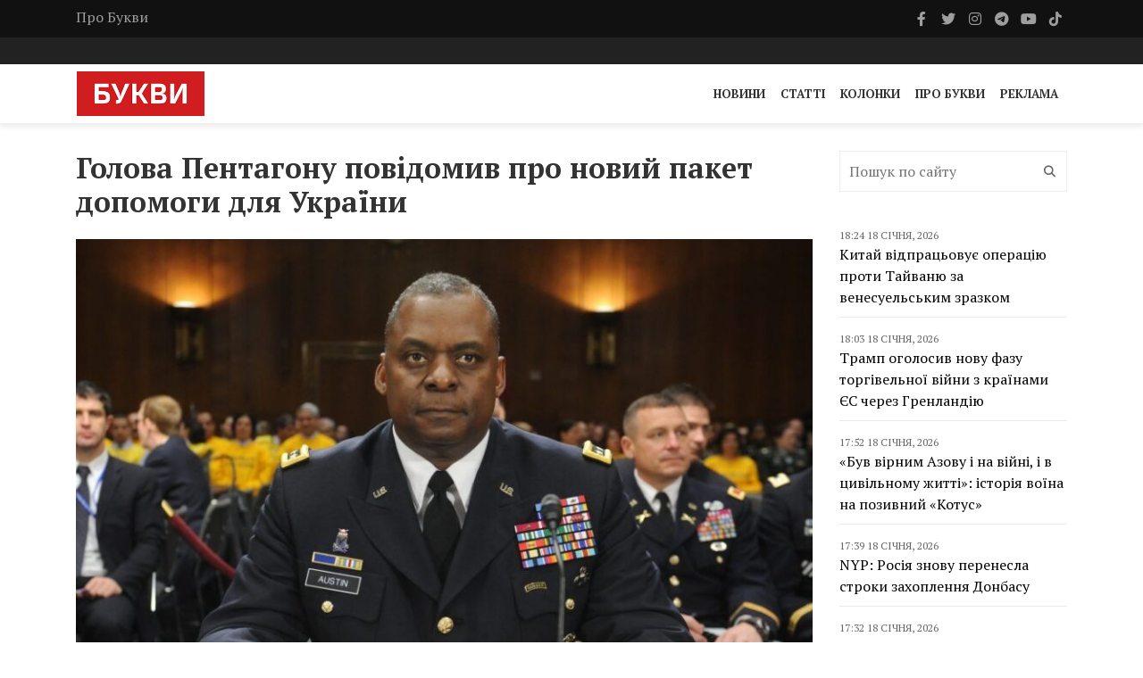

--- FILE ---
content_type: text/html; charset=UTF-8
request_url: https://bukvy.org/golova-pentagonu-povidomyv-pro-novyj-paket-dopomogy-dlya-ukrayiny/
body_size: 12773
content:

<html lang="uk">
<head>
    <meta charset="UTF-8">
    <meta name="viewport" content="width=device-width, initial-scale=1">
    <meta http-equiv="X-UA-Compatible" content="IE=edge">
    <link rel="profile" href="https://gmpg.org/xfn/11">
    <meta name='robots' content='index, follow, max-image-preview:large, max-snippet:-1, max-video-preview:-1' />

	<!-- This site is optimized with the Yoast SEO plugin v26.6 - https://yoast.com/wordpress/plugins/seo/ -->
	<title>Голова Пентагону повідомив про новий пакет допомоги для України - Букви</title>
	<link rel="canonical" href="https://bukvy.org/golova-pentagonu-povidomyv-pro-novyj-paket-dopomogy-dlya-ukrayiny/" />
	<meta property="og:locale" content="uk_UA" />
	<meta property="og:type" content="article" />
	<meta property="og:title" content="Голова Пентагону повідомив про новий пакет допомоги для України - Букви" />
	<meta property="og:description" content="Глава Пентагону Ллойд Остін повідомив про новий пакет військової допомоги Україні від США на суму 200 мільйонів доларів." />
	<meta property="og:url" content="https://bukvy.org/golova-pentagonu-povidomyv-pro-novyj-paket-dopomogy-dlya-ukrayiny/" />
	<meta property="og:site_name" content="Букви" />
	<meta property="article:published_time" content="2023-10-11T09:43:46+00:00" />
	<meta property="article:modified_time" content="2023-10-11T10:45:31+00:00" />
	<meta property="og:image" content="https://bukvy.org/wp-content/uploads/2023/10/1-15.jpg" />
	<meta property="og:image:width" content="1068" />
	<meta property="og:image:height" content="711" />
	<meta property="og:image:type" content="image/jpeg" />
	<meta name="author" content="Chrystyna" />
	<meta name="twitter:card" content="summary_large_image" />
	<meta name="twitter:label1" content="Написано" />
	<meta name="twitter:data1" content="Chrystyna" />
	<meta name="twitter:label2" content="Прибл. час читання" />
	<meta name="twitter:data2" content="1 хвилина" />
	<script type="application/ld+json" class="yoast-schema-graph">{"@context":"https://schema.org","@graph":[{"@type":"Article","@id":"https://bukvy.org/golova-pentagonu-povidomyv-pro-novyj-paket-dopomogy-dlya-ukrayiny/#article","isPartOf":{"@id":"https://bukvy.org/golova-pentagonu-povidomyv-pro-novyj-paket-dopomogy-dlya-ukrayiny/"},"author":{"name":"Chrystyna","@id":"https://bukvy.org/#/schema/person/42f0fc47d5ed6a0f2996ede652805079"},"headline":"Голова Пентагону повідомив про новий пакет допомоги для України","datePublished":"2023-10-11T09:43:46+00:00","dateModified":"2023-10-11T10:45:31+00:00","mainEntityOfPage":{"@id":"https://bukvy.org/golova-pentagonu-povidomyv-pro-novyj-paket-dopomogy-dlya-ukrayiny/"},"wordCount":146,"publisher":{"@id":"https://bukvy.org/#organization"},"image":{"@id":"https://bukvy.org/golova-pentagonu-povidomyv-pro-novyj-paket-dopomogy-dlya-ukrayiny/#primaryimage"},"thumbnailUrl":"https://bukvy.org/wp-content/uploads/2023/10/1-15.jpg","keywords":["Війна в Україні","допомога Україні","Ллойд Остін","Пентагон","Російсько-Українська війна","США","Україна"],"articleSection":["Війна Росії проти України","Головне","Новини"],"inLanguage":"uk"},{"@type":"WebPage","@id":"https://bukvy.org/golova-pentagonu-povidomyv-pro-novyj-paket-dopomogy-dlya-ukrayiny/","url":"https://bukvy.org/golova-pentagonu-povidomyv-pro-novyj-paket-dopomogy-dlya-ukrayiny/","name":"Голова Пентагону повідомив про новий пакет допомоги для України - Букви","isPartOf":{"@id":"https://bukvy.org/#website"},"primaryImageOfPage":{"@id":"https://bukvy.org/golova-pentagonu-povidomyv-pro-novyj-paket-dopomogy-dlya-ukrayiny/#primaryimage"},"image":{"@id":"https://bukvy.org/golova-pentagonu-povidomyv-pro-novyj-paket-dopomogy-dlya-ukrayiny/#primaryimage"},"thumbnailUrl":"https://bukvy.org/wp-content/uploads/2023/10/1-15.jpg","datePublished":"2023-10-11T09:43:46+00:00","dateModified":"2023-10-11T10:45:31+00:00","breadcrumb":{"@id":"https://bukvy.org/golova-pentagonu-povidomyv-pro-novyj-paket-dopomogy-dlya-ukrayiny/#breadcrumb"},"inLanguage":"uk","potentialAction":[{"@type":"ReadAction","target":["https://bukvy.org/golova-pentagonu-povidomyv-pro-novyj-paket-dopomogy-dlya-ukrayiny/"]}]},{"@type":"ImageObject","inLanguage":"uk","@id":"https://bukvy.org/golova-pentagonu-povidomyv-pro-novyj-paket-dopomogy-dlya-ukrayiny/#primaryimage","url":"https://bukvy.org/wp-content/uploads/2023/10/1-15.jpg","contentUrl":"https://bukvy.org/wp-content/uploads/2023/10/1-15.jpg","width":1068,"height":711},{"@type":"BreadcrumbList","@id":"https://bukvy.org/golova-pentagonu-povidomyv-pro-novyj-paket-dopomogy-dlya-ukrayiny/#breadcrumb","itemListElement":[{"@type":"ListItem","position":1,"name":"Головна","item":"https://bukvy.org/"},{"@type":"ListItem","position":2,"name":"Голова Пентагону повідомив про новий пакет допомоги для України"}]},{"@type":"WebSite","@id":"https://bukvy.org/#website","url":"https://bukvy.org/","name":"Букви","description":"","publisher":{"@id":"https://bukvy.org/#organization"},"potentialAction":[{"@type":"SearchAction","target":{"@type":"EntryPoint","urlTemplate":"https://bukvy.org/?s={search_term_string}"},"query-input":{"@type":"PropertyValueSpecification","valueRequired":true,"valueName":"search_term_string"}}],"inLanguage":"uk"},{"@type":"Organization","@id":"https://bukvy.org/#organization","name":"Букви","url":"https://bukvy.org/","logo":{"@type":"ImageObject","inLanguage":"uk","@id":"https://bukvy.org/#/schema/logo/image/","url":"https://bukvy.org/wp-content/uploads/2023/07/logo.svg","contentUrl":"https://bukvy.org/wp-content/uploads/2023/07/logo.svg","width":1,"height":1,"caption":"Букви"},"image":{"@id":"https://bukvy.org/#/schema/logo/image/"}},{"@type":"Person","@id":"https://bukvy.org/#/schema/person/42f0fc47d5ed6a0f2996ede652805079","name":"Chrystyna","image":{"@type":"ImageObject","inLanguage":"uk","@id":"https://bukvy.org/#/schema/person/image/","url":"https://secure.gravatar.com/avatar/474023b068380d64362037783754e3ecf7f6f5d0579c5f6997543729e834aafb?s=96&d=mm&r=g","contentUrl":"https://secure.gravatar.com/avatar/474023b068380d64362037783754e3ecf7f6f5d0579c5f6997543729e834aafb?s=96&d=mm&r=g","caption":"Chrystyna"},"url":"https://bukvy.org/author/chrystyna/"}]}</script>
	<!-- / Yoast SEO plugin. -->


<link rel='dns-prefetch' href='//cdnjs.cloudflare.com' />
<link rel='dns-prefetch' href='//fonts.googleapis.com' />
<link rel='dns-prefetch' href='//icono-49d6.kxcdn.com' />
<style id='wp-img-auto-sizes-contain-inline-css' type='text/css'>
img:is([sizes=auto i],[sizes^="auto," i]){contain-intrinsic-size:3000px 1500px}
/*# sourceURL=wp-img-auto-sizes-contain-inline-css */
</style>
<link data-minify="1" rel='stylesheet' id='embedpress-css-css' href='https://bukvy.org/wp-content/cache/min/1/wp-content/plugins/embedpress/assets/css/embedpress.css?ver=1763624103' type='text/css' media='all' />
<link data-minify="1" rel='stylesheet' id='embedpress-blocks-style-css' href='https://bukvy.org/wp-content/cache/min/1/wp-content/plugins/embedpress/assets/css/blocks.build.css?ver=1763624103' type='text/css' media='all' />
<link data-minify="1" rel='stylesheet' id='embedpress-lazy-load-css-css' href='https://bukvy.org/wp-content/cache/min/1/wp-content/plugins/embedpress/assets/css/lazy-load.css?ver=1765850870' type='text/css' media='all' />
<style id='wp-emoji-styles-inline-css' type='text/css'>

	img.wp-smiley, img.emoji {
		display: inline !important;
		border: none !important;
		box-shadow: none !important;
		height: 1em !important;
		width: 1em !important;
		margin: 0 0.07em !important;
		vertical-align: -0.1em !important;
		background: none !important;
		padding: 0 !important;
	}
/*# sourceURL=wp-emoji-styles-inline-css */
</style>
<link rel='stylesheet' id='fonts-css' href='https://fonts.googleapis.com/css2?family=PT+Serif%3Aital%2Cwght%400%2C400%3B0%2C700%3B1%2C400%3B1%2C700&#038;display=swap&#038;ver=1.1.5' type='text/css' media='all' />
<link data-minify="1" rel='stylesheet' id='bootstrap4-css' href='https://bukvy.org/wp-content/cache/min/1/ajax/libs/bootstrap/4.6.2/css/bootstrap.min.css?ver=1763624103' type='text/css' media='all' />
<link data-minify="1" rel='stylesheet' id='bxslider-css' href='https://bukvy.org/wp-content/cache/min/1/wp-content/themes/bukvy/css/jquery.bxslider.css?ver=1763624103' type='text/css' media='all' />
<link data-minify="1" rel='stylesheet' id='font-awesome-css' href='https://bukvy.org/wp-content/cache/min/1/ajax/libs/font-awesome/6.4.2/css/all.min.css?ver=1763624103' type='text/css' media='all' />
<link data-minify="1" rel='stylesheet' id='icono-css' href='https://bukvy.org/wp-content/cache/min/1/icono.min.css?ver=1763624104' type='text/css' media='all' />
<link data-minify="1" rel='stylesheet' id='magnific-popup-css' href='https://bukvy.org/wp-content/cache/min/1/wp-content/themes/bukvy/css/magnific-popup.css?ver=1763624104' type='text/css' media='all' />
<link data-minify="1" rel='stylesheet' id='owl.carousel-css' href='https://bukvy.org/wp-content/cache/min/1/wp-content/themes/bukvy/css/owl.carousel.css?ver=1763624104' type='text/css' media='all' />
<link data-minify="1" rel='stylesheet' id='owl.theme-css' href='https://bukvy.org/wp-content/cache/min/1/wp-content/themes/bukvy/css/owl.theme.css?ver=1763624104' type='text/css' media='all' />
<link data-minify="1" rel='stylesheet' id='ticker-style-css' href='https://bukvy.org/wp-content/cache/min/1/wp-content/themes/bukvy/css/ticker-style.css?ver=1763624104' type='text/css' media='all' />
<link data-minify="1" rel='stylesheet' id='bukvy-css' href='https://bukvy.org/wp-content/cache/min/1/wp-content/themes/bukvy/css/style.css?ver=1763624104' type='text/css' media='all' />
<script type="text/javascript" src="https://bukvy.org/wp-includes/js/jquery/jquery.min.js?ver=3.7.1" id="jquery-core-js"></script>
<script type="text/javascript" src="https://bukvy.org/wp-includes/js/jquery/jquery-migrate.min.js?ver=3.4.1" id="jquery-migrate-js"></script>
<link rel="https://api.w.org/" href="https://bukvy.org/wp-json/" /><link rel="alternate" title="JSON" type="application/json" href="https://bukvy.org/wp-json/wp/v2/posts/49270" /><link rel="EditURI" type="application/rsd+xml" title="RSD" href="https://bukvy.org/xmlrpc.php?rsd" />
<meta name="generator" content="WordPress 6.9" />
<link rel='shortlink' href='https://bukvy.org/?p=49270' />
<style class='wp-fonts-local' type='text/css'>
@font-face{font-family:Outfit;font-style:normal;font-weight:100 900;font-display:block;src:url('https://bukvy.org/wp-content/themes/bukvy/assets/fonts/Outfit-Variable.woff2') format('woff2');font-stretch:normal;}
</style>
<link rel="icon" href="https://bukvy.org/wp-content/uploads/2023/07/cropped-bukvy.org_-32x32.png" sizes="32x32" />
<link rel="icon" href="https://bukvy.org/wp-content/uploads/2023/07/cropped-bukvy.org_-192x192.png" sizes="192x192" />
<link rel="apple-touch-icon" href="https://bukvy.org/wp-content/uploads/2023/07/cropped-bukvy.org_-180x180.png" />
<meta name="msapplication-TileImage" content="https://bukvy.org/wp-content/uploads/2023/07/cropped-bukvy.org_-270x270.png" />
</head>
<body class="wp-singular post-template-default single single-post postid-49270 single-format-standard wp-theme-bukvy">
            <header class="third-style">
			<div role="navigation">
				<div class="top-line">
					<div class="container">
						<div class="row">
							<div class="col-md-9">
                                <ul id="menu-top-line-navigation" class="top-line-list"><li id="menu-item-63704" class="menu-item menu-item-type-post_type menu-item-object-page menu-item-63704"><a href="https://bukvy.org/about-2/">Про Букви</a></li>
</ul>							</div>	
							<div class="col-md-3">
								<ul class="social-icons">
									                                    <li>
                                        <a class="facebook" href="https://www.facebook.com/bykvu" rel="nofollow" target="_blank">
                                            <i class="fab fa-facebook-f"></i>
                                        </a>
                                    </li>
                                                                        									<li>
                                        <a class="twitter" href="https://twitter.com/Bykvu" rel="nofollow" target="_blank">
                                            <i class="fab fa-twitter"></i>
                                        </a>
                                    </li>
                                    
                                    									<li>
                                        <a class="instagram" href="https://www.instagram.com/bykvu/" rel="nofollow" target="_blank">
                                            <i class="fab fa-instagram"></i>
                                        </a>
                                    </li>
                                    
                                    									<li>
                                        <a class="telegram" href="https://t.me/bykvu" rel="nofollow" target="_blank">
                                            <i class="fab fa-telegram-plane"></i>
                                        </a>
                                    </li>
                                    
                                    									<li>
                                        <a class="youtube" href="https://www.youtube.com/@bykvu" rel="nofollow" target="_blank">
                                            <i class="fab fa-youtube"></i>
                                        </a>
                                    </li>
                                    
                                    									<li>
                                        <a class="tiktok" href="https://www.tiktok.com/@bukvy.org" rel="nofollow" target="_blank">
                                            <i class="fab fa-tiktok"></i>
                                        </a>
                                    </li>
                                    
                                    								</ul>
							</div>	
						</div>
					</div>
				</div>
				<!-- End Top line -->

								<div class="list-line-posts">
					<div class="container">

						<div class="owl-wrapper">
							<div class="owl-carousel" data-num="3">
                                                                    <div class="item list-post">
                                        <div class="thumb">
                                            <img width="2560" height="1920" src="https://bukvy.org/wp-content/uploads/2026/01/IMG_4612.jpg" class="attachment-post-thumbnail size-post-thumbnail wp-post-image" alt="" decoding="async" fetchpriority="high" srcset="https://bukvy.org/wp-content/uploads/2026/01/IMG_4612.jpg 2560w, https://bukvy.org/wp-content/uploads/2026/01/IMG_4612-300x225.jpg 300w, https://bukvy.org/wp-content/uploads/2026/01/IMG_4612-1024x768.jpg 1024w, https://bukvy.org/wp-content/uploads/2026/01/IMG_4612-768x576.jpg 768w, https://bukvy.org/wp-content/uploads/2026/01/IMG_4612-1536x1152.jpg 1536w, https://bukvy.org/wp-content/uploads/2026/01/IMG_4612-2048x1536.jpg 2048w" sizes="(max-width: 2560px) 100vw, 2560px" />                                        </div>
                                        <div class="post-content">
                                            <a rel="nofollow" href="https://bukvy.org/category/main/">Головне</a>                                            <div class="h2">
                                                <a href="https://bukvy.org/buv-virnym-azovu-i-na-vijni-i-v-tsyvilnomu-zhytti-istoriya-voyina-na-pozyvnyj-kotus/">«Був вірним Азову і на війні, і в цивільному житті»: історія воїна на позивний «Котус»</a>
                                            </div>
                                        </div>
                                    </div>
                                                                                                        <div class="item list-post">
                                        <div class="thumb">
                                            <img width="1280" height="668" src="https://bukvy.org/wp-content/uploads/2026/01/f0ab5096-6c79-41f0-b25a-0d03da450869.jpg" class="attachment-post-thumbnail size-post-thumbnail wp-post-image" alt="" decoding="async" srcset="https://bukvy.org/wp-content/uploads/2026/01/f0ab5096-6c79-41f0-b25a-0d03da450869.jpg 1280w, https://bukvy.org/wp-content/uploads/2026/01/f0ab5096-6c79-41f0-b25a-0d03da450869-300x157.jpg 300w, https://bukvy.org/wp-content/uploads/2026/01/f0ab5096-6c79-41f0-b25a-0d03da450869-1024x534.jpg 1024w, https://bukvy.org/wp-content/uploads/2026/01/f0ab5096-6c79-41f0-b25a-0d03da450869-768x401.jpg 768w" sizes="(max-width: 1280px) 100vw, 1280px" />                                        </div>
                                        <div class="post-content">
                                            <a rel="nofollow" href="https://bukvy.org/category/main/">Головне</a>                                            <div class="h2">
                                                <a href="https://bukvy.org/18-sichnya-treti-rokovyny-aviakatastrofy-v-brovarah-shho-zabrala-14-zhyttiv/">18 січня &#8211; треті роковини авіакатастрофи в Броварах, що забрала 14 життів</a>
                                            </div>
                                        </div>
                                    </div>
                                                                                                        <div class="item list-post">
                                        <div class="thumb">
                                            <img width="835" height="718" src="https://bukvy.org/wp-content/uploads/2026/01/photo_2026-01-15_22-01-20-e1768680923948.jpg" class="attachment-post-thumbnail size-post-thumbnail wp-post-image" alt="" decoding="async" srcset="https://bukvy.org/wp-content/uploads/2026/01/photo_2026-01-15_22-01-20-e1768680923948.jpg 835w, https://bukvy.org/wp-content/uploads/2026/01/photo_2026-01-15_22-01-20-e1768680923948-300x258.jpg 300w, https://bukvy.org/wp-content/uploads/2026/01/photo_2026-01-15_22-01-20-e1768680923948-768x660.jpg 768w" sizes="(max-width: 835px) 100vw, 835px" />                                        </div>
                                        <div class="post-content">
                                            <a rel="nofollow" href="https://bukvy.org/category/rus-ukr-war/">Війна Росії проти України</a>                                            <div class="h2">
                                                <a href="https://bukvy.org/vid-pochatku-doby-na-fronti-vidbulosya-117-bojovyh-zitknen-genshtab/">Від початку доби на фронті відбулося 117 бойових зіткнень – Генштаб</a>
                                            </div>
                                        </div>
                                    </div>
                                                                                                        <div class="item list-post">
                                        <div class="thumb">
                                            <img width="1200" height="837" src="https://bukvy.org/wp-content/uploads/2026/01/257750.jpg" class="attachment-post-thumbnail size-post-thumbnail wp-post-image" alt="" decoding="async" srcset="https://bukvy.org/wp-content/uploads/2026/01/257750.jpg 1200w, https://bukvy.org/wp-content/uploads/2026/01/257750-300x209.jpg 300w, https://bukvy.org/wp-content/uploads/2026/01/257750-1024x714.jpg 1024w, https://bukvy.org/wp-content/uploads/2026/01/257750-768x536.jpg 768w" sizes="(max-width: 1200px) 100vw, 1200px" />                                        </div>
                                        <div class="post-content">
                                            <a rel="nofollow" href="https://bukvy.org/category/main/">Головне</a>                                            <div class="h2">
                                                <a href="https://bukvy.org/gur-rosiya-rozglyadaye-varianty-udaru-po-pidstantsiyah-aes-ukrayiny/">ГУР: Росія розглядає варіанти удару по підстанціях АЕС України</a>
                                            </div>
                                        </div>
                                    </div>
                                                                                                        <div class="item list-post">
                                        <div class="thumb">
                                            <img width="680" height="381" src="https://bukvy.org/wp-content/uploads/2026/01/0c4d404_690x387_2.webp" class="attachment-post-thumbnail size-post-thumbnail wp-post-image" alt="" decoding="async" srcset="https://bukvy.org/wp-content/uploads/2026/01/0c4d404_690x387_2.webp 680w, https://bukvy.org/wp-content/uploads/2026/01/0c4d404_690x387_2-300x168.webp 300w" sizes="(max-width: 680px) 100vw, 680px" />                                        </div>
                                        <div class="post-content">
                                            <a rel="nofollow" href="https://bukvy.org/category/rus-ukr-war/">Війна Росії проти України</a>                                            <div class="h2">
                                                <a href="https://bukvy.org/rozvidka-povidomlyaye-pro-pidgotovku-rosiyeyu-novyh-masovanyh-udariv-zelenskyj/">Розвідка повідомляє про підготовку Росією нових масованих ударів &#8211; Зеленський</a>
                                            </div>
                                        </div>
                                    </div>
                                                                                                    							</div>
						</div>
					</div>
				</div>
                                <div class="nav-list-container">
					<div class="container pl-0 pr-0">
                        <nav class="navbar navbar-expand-md">
                                                        <a class="navbar-brand" href="https://bukvy.org">
                                <img src="https://bukvy.org/wp-content/uploads/2023/09/logo-w257-h90.jpg" class="d-inline-block align-top" alt="logo"/>
                            </a>
                                                        <div class="d-block d-md-none">
                                <a href="https://bukvy.org/en/" class="navbar-toggler" style="color: #000;">EN</a>                                <button class="navbar-toggler x" type="button" data-toggle="collapse" data-target="#navbarSupportedContent" aria-controls="navbarSupportedContent" aria-expanded="false" aria-label="Toggle navigation">
                                    <span class="icon-bar"></span>
                                    <span class="icon-bar"></span>
                                    <span class="icon-bar"></span>
                                </button>
                            </div>
                            <div id="navbarSupportedContent" class="collapse navbar-collapse"><ul id="menu-primary-navigation" class="navbar-nav ml-auto" itemscope itemtype="http://www.schema.org/SiteNavigationElement"><li  id="menu-item-14211" class="menu-item menu-item-type-taxonomy menu-item-object-category current-post-ancestor current-menu-parent current-post-parent active menu-item-14211 nav-item"><a itemprop="url" href="https://bukvy.org/category/news/" class="nav-link"><span itemprop="name">Новини</span></a></li>
<li  id="menu-item-14213" class="menu-item menu-item-type-taxonomy menu-item-object-category menu-item-14213 nav-item"><a itemprop="url" href="https://bukvy.org/category/articles/" class="nav-link"><span itemprop="name">Статті</span></a></li>
<li  id="menu-item-208932" class="menu-item menu-item-type-taxonomy menu-item-object-category menu-item-208932 nav-item"><a itemprop="url" href="https://bukvy.org/category/columns/" class="nav-link"><span itemprop="name">Колонки</span></a></li>
<li  id="menu-item-14210" class="menu-item menu-item-type-post_type menu-item-object-page menu-item-14210 nav-item"><a itemprop="url" href="https://bukvy.org/about-2/" class="nav-link"><span itemprop="name">Про Букви</span></a></li>
<li  id="menu-item-72870" class="menu-item menu-item-type-post_type menu-item-object-page menu-item-72870 nav-item"><a itemprop="url" href="https://bukvy.org/advertising/" class="nav-link"><span itemprop="name">Реклама</span></a></li>
</ul></div>                        </nav>
                    </div>
                </div>
            </div>
		</header>



        <header class="third-style fourth-style">
			<div role="navigation">
                <div class="nav-list-container">
					<div class="container pl-0 pr-0">
                        <nav class="navbar navbar-expand-md">
                                                        <a class="navbar-brand" href="https://bukvy.org">
                                <img src="https://bukvy.org/wp-content/uploads/2023/09/logo-w257-h90.jpg" class="d-inline-block align-top" alt="logo"/>
                            </a>
                                                        <div class="d-block d-md-none">
                                <a href="https://bukvy.org/en/" class="navbar-toggler" style="color: #000;">EN</a>                                <button class="navbar-toggler x" type="button" data-toggle="collapse" data-target="#navbarSupportedContent2" aria-controls="navbarSupportedContent2" aria-expanded="false" aria-label="Toggle navigation">
                                    <span class="icon-bar"></span>
                                    <span class="icon-bar"></span>
                                    <span class="icon-bar"></span>
                                </button>
                            </div>
                            <div id="navbarSupportedContent2" class="collapse navbar-collapse"><ul id="menu-primary-navigation-1" class="navbar-nav ml-auto" itemscope itemtype="http://www.schema.org/SiteNavigationElement"><li  class="menu-item menu-item-type-taxonomy menu-item-object-category current-post-ancestor current-menu-parent current-post-parent active menu-item-14211 nav-item"><a itemprop="url" href="https://bukvy.org/category/news/" class="nav-link"><span itemprop="name">Новини</span></a></li>
<li  class="menu-item menu-item-type-taxonomy menu-item-object-category menu-item-14213 nav-item"><a itemprop="url" href="https://bukvy.org/category/articles/" class="nav-link"><span itemprop="name">Статті</span></a></li>
<li  class="menu-item menu-item-type-taxonomy menu-item-object-category menu-item-208932 nav-item"><a itemprop="url" href="https://bukvy.org/category/columns/" class="nav-link"><span itemprop="name">Колонки</span></a></li>
<li  class="menu-item menu-item-type-post_type menu-item-object-page menu-item-14210 nav-item"><a itemprop="url" href="https://bukvy.org/about-2/" class="nav-link"><span itemprop="name">Про Букви</span></a></li>
<li  class="menu-item menu-item-type-post_type menu-item-object-page menu-item-72870 nav-item"><a itemprop="url" href="https://bukvy.org/advertising/" class="nav-link"><span itemprop="name">Реклама</span></a></li>
</ul></div>                        </nav>
                    </div>
                </div>
            </div>
		</header>    <section class="block-wrapper">
        <div class="container">
            <div class="row">
                <div class="col-md-9">
                    <div class="swiper-posts">
                        
<article role="article" data-id="49273" id="post_49270" class="post-49270 post type-post status-publish format-standard has-post-thumbnail hentry category-rus-ukr-war category-main category-news tag-vijna-v-ukrayini tag-dopomoga-ukrayini tag-llojd-ostin tag-pentagon tag-rosijsko-ukrayinska-vijna tag-ssha tag-ukrayina" >
    <div class="block-content">
        <div class="single-post-box">
            <div class="title-post">
                <h1>Голова Пентагону повідомив про новий пакет допомоги для України</h1>            </div>
                        <div class="post-gallery">
                <img width="860" height="655" src="https://bukvy.org/wp-content/uploads/2023/10/1-15-860x655.jpg" class="attachment-post-thumbnail size-post-thumbnail wp-post-image" alt="" decoding="async" loading="lazy" />            </div>
                        <div class="post-meta">
                <div class="row align-items-center">
                    <div class="col-md-6">
                        <ul class="post-tags">
                            <li>
                                Середа, 11 Жовтня, 2023 в 12:43                            </li>
                        </ul>
                    </div>
                    <div class="col-md-6">
                                            </div>
                </div>
            </div>
            
            <div class="post-content">
                <p>Джерело: Ллойд Остін під час <a href="https://www.facebook.com/watch/live/?ref=watch_permalink&amp;v=241330605233589" target="_blank" rel="noopener">зустрічі</a> у форматі &#8220;Рамштайн&#8221;</p>
<p>Глава Пентагону Ллойд Остін повідомив про новий пакет військової допомоги Україні від США на суму 200 мільйонів доларів.</p>
<blockquote><p>&#8220;Я дуже радий, що США оголосить про новий пакет безпекової допомоги для України, обсягом у 200 мільйонів доларів, який включає також боєприпаси М9М і також абсолютно нові системи ППО, які будуть незабаром доставлені в Україну&#8221;, &#8211; сказав Остін.</p></blockquote>
<p>Він додав, що з новим пакетом допомоги Україна отримає також артилерію, ракети, боєприпаси для протиповітряної оборони, протитанкову зброю та озброєння для боротьби з ворожими БпЛА.</p>
<p>За словами Остіна, узимку перед Контактною групою стоять подвійні завдання: продовжувати допомагати Україні і розвивати можливості України у майбутніх небезпеках.</p>
<blockquote><p>&#8220;Ми також повинні забезпечити необхідні потреби України, зокрема, у ППО та боєприпасах&#8221;, &#8211; наголосив голова Пентагону.</p></blockquote>
<ul>
<li>Німеччина спорядила “<a href="https://bukvy.org/nimechchyna-sporyadyla-drugyj-zymovyj-paket-dlya-ukrayiny-uvijshly-systemy-iris-t-ta-patriot/">другий зимовий пакет для України</a>“: увійшли системи IRIS-T та Patriot.</li>
</ul>
                <ul class="post-tags my-4"><li><a href="https://bukvy.org/tag/vijna-v-ukrayini/">Війна в Україні</a>,</li><li><a href="https://bukvy.org/tag/dopomoga-ukrayini/">допомога Україні</a>,</li><li><a href="https://bukvy.org/tag/llojd-ostin/">Ллойд Остін</a>,</li><li><a href="https://bukvy.org/tag/pentagon/">Пентагон</a>,</li><li><a href="https://bukvy.org/tag/rosijsko-ukrayinska-vijna/">Російсько-Українська війна</a>,</li><li><a href="https://bukvy.org/tag/ssha/">США</a>,</li><li><a href="https://bukvy.org/tag/ukrayina/">Україна</a></li></ul>            </div>

                        <div class="post-share">
                <div class="social-share-btns-container">
                    <div class="social-share-btns">
                        <a class="share-btn share-btn-facebook" href="https://www.facebook.com/sharer/sharer.php?u=https://bukvy.org/golova-pentagonu-povidomyv-pro-novyj-paket-dopomogy-dlya-ukrayiny/" rel="nofollow" target="_blank">
                            <i class="fa-brands fa-facebook-f"></i> Facebook                        </a>
                        <a class="share-btn share-btn-twitter" href="https://twitter.com/intent/tweet?text=https://bukvy.org/golova-pentagonu-povidomyv-pro-novyj-paket-dopomogy-dlya-ukrayiny/" rel="nofollow" target="_blank">
                            <i class="fa-brands fa-x-twitter"></i> Twitter                        </a>
                        <a class="share-btn share-btn-telegram" href="https://t.me/share/url?url=https://bukvy.org/golova-pentagonu-povidomyv-pro-novyj-paket-dopomogy-dlya-ukrayiny/&text=Голова Пентагону повідомив про новий пакет допомоги для України" rel="nofollow" target="_blank">
                            <i class="fa-brands fa-telegram"></i> Telegram                        </a>
                    </div>
                </div>
            </div>
                            <div class="post-more">
                
<div class="news-post large-post" data-paged="1" data-id="2">
    <div class="post-title">
        <ul class="post-tags">
            <li>
                <i class="fa fa-clock-o"></i> <div class="date">17:39 18 Січня, 2026</div>            </li>
        </ul>
        <div class="h2">
            <a href="https://bukvy.org/nyp-rosiya-znovu-perenesla-stroky-zahoplennya-donbasu/">NYP: Росія знову перенесла строки захоплення Донбасу</a>
        </div>
    </div>
        <div class="post-content">
        <p>Росія відтермінувала план захоплення всього Донбасу до квітня 2026 року, повідомляють українські джерела. Втім, темпи наступу свідчать, що для повного захоплення залишку Донеччини Кремлю, ймовірно, знадобиться щонайменше до середини 2027 року.</p>
    </div>
</div>
<div class="news-post large-post" data-paged="1" data-id="2">
    <div class="post-title">
        <ul class="post-tags">
            <li>
                <i class="fa fa-clock-o"></i> <div class="date">15:59 18 Січня, 2026</div>            </li>
        </ul>
        <div class="h2">
            <a href="https://bukvy.org/na-zaes-rozpochaly-remont-rezervnoyi-lep-za-poserednytstva-magate/">На ЗАЕС розпочали ремонт резервної ЛЕП за посередництва МАГАТЕ</a>
        </div>
    </div>
        <div class="post-content">
        <p>Станом на 18 січня стартували ремонтні роботи на резервній лінії електропередачі, котра з&#8217;єднує Запорізьку АЕС з українською енергосистемою.</p>
    </div>
</div>
<div class="news-post large-post" data-paged="1" data-id="2">
    <div class="post-title">
        <ul class="post-tags">
            <li>
                <i class="fa fa-clock-o"></i> <div class="date">14:06 18 Січня, 2026</div>            </li>
        </ul>
        <div class="h2">
            <a href="https://bukvy.org/u-likarni-pomer-poranenyj-na-fronti-chlen-vykonkomu-fastivskoyi-gromady-vid-yes-kajstryukov/">У лікарні помер поранений на фронті член виконкому Фастівської громади від «ЄС» Кайстрюков</a>
        </div>
    </div>
        <div class="post-content">
        <p>У лікарні помер Віталій Кайстрюков &#8211; член виконавчого комітету Фастівської громади від партії &#8220;Європейська Солідарність&#8221;. Він зазнав тяжкого поранення на фронті та перебував у лікарні у важкому стані.</p>
    </div>
</div>
<div class="news-post large-post" data-paged="1" data-id="2">
    <div class="post-title">
        <ul class="post-tags">
            <li>
                <i class="fa fa-clock-o"></i> <div class="date">08:46 18 Січня, 2026</div>            </li>
        </ul>
        <div class="h2">
            <a href="https://bukvy.org/veloprobig-cherez-ssha-rodyna-dyplomata-dzhordzha-kenta-provela-zbir-koshtiv-dlya-ukrayiny/">Велопробіг через США: родина дипломата Джорджа Кента провела збір коштів для України</a>
        </div>
    </div>
        <div class="post-content">
        <p>У приміщенні Ukraine House у Вашингтоні відбулася презентація благодійної ініціативи родини американського дипломата Джорджа Кента, спрямованої на підтримку України.</p>
    </div>
</div>
<div class="news-post large-post" data-paged="1" data-id="2">
    <div class="post-title">
        <ul class="post-tags">
            <li>
                <i class="fa fa-clock-o"></i> <div class="date">07:36 18 Січня, 2026</div>            </li>
        </ul>
        <div class="h2">
            <a href="https://bukvy.org/vtraty-rosiyan-za-dobu-likvidovano-shhe-830-okupantiv/">Втрати росіян: за добу ліквідовано ще 830 окупантів</a>
        </div>
    </div>
        <div class="post-content">
        <p>Триває 1425-та доба повномасштабної російсько-української війни. За цей час втрати військ РФ у живій силі (вбиті та поранені) перевищили 1,2 млн осіб.</p>
    </div>
</div>                                    </div>
                        </div>
    </div>
</article>


                    </div>
                </div>
                <div class="col-md-3">
    <div class="sidebar">
        <div class="widget widget_search"><form role="search" method="get" action="https://bukvy.org/" class="search-form">
    <input type="text" id="search" name="s" placeholder="Пошук по сайту">
    <button type="submit" id="search-submit">
        <i class="fa fa-search"></i>
    </button>
</form></div><div class="widget DisplayNewsTimelineWidget"><div class="widget-title"> </div><div class="timeline"><div class="timeline-article"><div class="date">18:24 18 Січня, 2026</div><div class="title"><a href="https://bukvy.org/kytaj-vidpratsovuye-operatsiyu-proty-tajvanyu-za-venesuelskym-zrazkom/">Китай відпрацьовує операцію проти Тайваню за венесуельським зразком</a></div></div><div class="timeline-article"><div class="date">18:03 18 Січня, 2026</div><div class="title"><a href="https://bukvy.org/tramp-ogolosyv-novu-fazu-torgivelnoyi-vijny-z-krayinamy-yes-cherez-grenlandiyu/">Трамп оголосив нову фазу торгівельної війни з країнами ЄС через Гренландію</a></div></div><div class="timeline-article"><div class="date">17:52 18 Січня, 2026</div><div class="title"><a href="https://bukvy.org/buv-virnym-azovu-i-na-vijni-i-v-tsyvilnomu-zhytti-istoriya-voyina-na-pozyvnyj-kotus/">«Був вірним Азову і на війні, і в цивільному житті»: історія воїна на позивний «Котус»</a></div></div><div class="timeline-article"><div class="date">17:39 18 Січня, 2026</div><div class="title"><a href="https://bukvy.org/nyp-rosiya-znovu-perenesla-stroky-zahoplennya-donbasu/">NYP: Росія знову перенесла строки захоплення Донбасу</a></div></div><div class="timeline-article"><div class="date">17:32 18 Січня, 2026</div><div class="title"><a href="https://bukvy.org/hudozhnytsya-rina-o-rozpovila-yak-epshtejn-zamanyuvav-svoyih-zhertv-prestyzhnymy-universytetamy/">Художниця Ріна О розповіла, як Епштейн «заманював» своїх жертв престижними університетами</a></div></div><div class="timeline-article"><div class="date">17:13 18 Січня, 2026</div><div class="title"><a href="https://bukvy.org/iran-planuye-perejty-do-absolyutnoyi-tsyfrovoyi-izolyatsiyi-pislya-masovyh-protestiv/">Іран планує перейти до «абсолютної цифрової ізоляції» після масових протестів</a></div></div><div class="timeline-article"><div class="date">16:44 18 Січня, 2026</div><div class="title"><a href="https://bukvy.org/tspd-rosiya-rozgornula-totalnu-prymusovu-mobilizatsiyu-na-okupovanij-terytoriyi/">ЦПД: Росія розгорнула тотальну примусову мобілізацію на окупованій території</a></div></div><div class="timeline-article"><div class="date">16:24 18 Січня, 2026</div><div class="title"><a href="https://bukvy.org/ugorshhyna-uvijshla-do-skladu-rady-myru-trampa-shhodo-gazy/">Угорщина увійшла до складу «Ради миру» Трампа щодо Гази</a></div></div><div class="timeline-article bold"><div class="date">15:59 18 Січня, 2026</div><div class="title"><a href="https://bukvy.org/na-zaes-rozpochaly-remont-rezervnoyi-lep-za-poserednytstva-magate/">На ЗАЕС розпочали ремонт резервної ЛЕП за посередництва МАГАТЕ</a></div></div><div class="timeline-article"><div class="date">15:50 18 Січня, 2026</div><div class="title"><a href="https://bukvy.org/spivachka-kazhanna-zalyshaye-lejbl-jerry-heil/">Співачка Кажанна залишає лейбл Jerry Heil</a></div></div><div class="timeline-article bold"><div class="date">15:13 18 Січня, 2026</div><div class="title"><a href="https://bukvy.org/vijskovi-z-nimechchyny-dostrokovo-zalyshyly-grenlandiyu-bez-poyasnen-zmi/">Військові з Німеччини достроково залишили Гренландію без пояснень – ЗМІ</a></div></div><div class="timeline-article"><div class="date">14:57 18 Січня, 2026</div><div class="title"><a href="https://bukvy.org/smertelno-hvoromu-gejmeru-z-kanady-mozhut-dozvolyty-zigraty-v-gta-6-do-relizu/">Смертельно хворому геймеру з Канади можуть дозволити зіграти в GTA 6 до релізу</a></div></div><div class="timeline-article"><div class="date">14:36 18 Січня, 2026</div><div class="title"><a href="https://bukvy.org/pislya-smerti-shennen-dogerti-yiyi-kolyshnij-cholovik-namagayetsya-skasuvaty-ugodu-pro-rozluchennya/">Після смерті Шеннен Догерті її колишній чоловік намагається скасувати угоду про розлучення</a></div></div><div class="timeline-article"><div class="date">14:06 18 Січня, 2026</div><div class="title"><a href="https://bukvy.org/u-likarni-pomer-poranenyj-na-fronti-chlen-vykonkomu-fastivskoyi-gromady-vid-yes-kajstryukov/">У лікарні помер поранений на фронті член виконкому Фастівської громади від «ЄС» Кайстрюков</a></div></div><div class="timeline-article"><div class="date">13:33 18 Січня, 2026</div><div class="title"><a href="https://bukvy.org/u-yevroparlamenti-zaklykaly-zamorozyty-torgovu-ugodu-z-ssha-na-tli-zayav-trampa-pro-grenlandiyu/">У Європарламенті закликали заморозити торгову угоду з США на тлі заяв Трампа про Гренландію</a></div></div><div class="timeline-article"><div class="date">12:47 18 Січня, 2026</div><div class="title"><a href="https://bukvy.org/avtorka-pokyn-yakshho-kohayesh-kollin-guver-povidomyla-shho-v-neyi-diagnostuvaly-rak/">Авторка «Покинь, якщо кохаєш» Коллін Гувер повідомила, що в неї діагностували рак</a></div></div><div class="timeline-article"><div class="date">12:09 18 Січня, 2026</div><div class="title"><a href="https://bukvy.org/pidpryyemets-vaganyan-zayavyv-pro-koruptsijnu-systemu-v-sbu-za-chasiv-bakanova-i-naumova/">Підприємець Ваганян заявив про корупційну систему в СБУ за часів Баканова і Наумова</a></div></div><div class="timeline-article"><div class="date">11:33 18 Січня, 2026</div><div class="title"><a href="https://bukvy.org/ekskantsler-nimechchyny-shreder-ne-peredav-derzhavi-dokumenty-pro-peregovory-z-putinym/">Ексканцлер Німеччини Шредер не передав державі документи про переговори з Путіним</a></div></div><div class="timeline-article bold"><div class="date">11:02 18 Січня, 2026</div><div class="title"><a href="https://bukvy.org/18-sichnya-treti-rokovyny-aviakatastrofy-v-brovarah-shho-zabrala-14-zhyttiv/">18 січня &#8211; треті роковини авіакатастрофи в Броварах, що забрала 14 життів</a></div></div><div class="timeline-article"><div class="date">10:26 18 Січня, 2026</div><div class="title"><a href="https://bukvy.org/zinayida-kubar-podala-zayavu-do-politsiyi-pro-domashnye-nasylstvo-z-boku-ekscholovika-lovochkina/">Зінаїда Кубар подала заяву до поліції про домашнє насильство з боку ексчоловіка Льовочкіна</a></div></div></div>            </div>    </div>
</div>
            </div>
        </div>
    </section>

		<footer>
		<div class="container">
			<div class="footer-last-line">
				<div class="row">
					<div class="col-md-12">
						<p>© 2025, ТОВАРИСТВО З ОБМЕЖЕНОЮ ВІДПОВІДАЛЬНІСТЮ &#8220;МЕДІАКОМУНІКАЦІЇ&#8221;</p>
					</div>
				</div>
			</div>
		</div>
	</footer>
    <script type="speculationrules">
{"prefetch":[{"source":"document","where":{"and":[{"href_matches":"/*"},{"not":{"href_matches":["/wp-*.php","/wp-admin/*","/wp-content/uploads/*","/wp-content/*","/wp-content/plugins/*","/wp-content/themes/bukvy/*","/*\\?(.+)"]}},{"not":{"selector_matches":"a[rel~=\"nofollow\"]"}},{"not":{"selector_matches":".no-prefetch, .no-prefetch a"}}]},"eagerness":"conservative"}]}
</script>
    <script async src="https://www.googletagmanager.com/gtag/js?id=G-0DFGH21F45"></script>
    <script>
        window.dataLayer = window.dataLayer || [];
        function gtag(){dataLayer.push(arguments);}
        gtag('js', new Date());
        gtag('config', 'G-0DFGH21F45');
    </script>
    <script data-minify="1" type="text/javascript" src="https://bukvy.org/wp-content/cache/min/1/wp-content/plugins/embedpress/assets/js/lazy-load.js?ver=1765850870" id="embedpress-lazy-load-js"></script>
<script type="text/javascript" id="pll_cookie_script-js-after">
/* <![CDATA[ */
(function() {
				var expirationDate = new Date();
				expirationDate.setTime( expirationDate.getTime() + 31536000 * 1000 );
				document.cookie = "pll_language=uk; expires=" + expirationDate.toUTCString() + "; path=/; secure; SameSite=Lax";
			}());

//# sourceURL=pll_cookie_script-js-after
/* ]]> */
</script>
<script type="text/javascript" src="https://bukvy.org/wp-content/themes/bukvy/js/jquery.magnific-popup.min.js?ver=1.1.5" id="magnific-popup-js"></script>
<script type="text/javascript" src="https://bukvy.org/wp-content/themes/bukvy/js/jquery.bxslider.min.js?ver=1.1.5" id="bxslider-js"></script>
<script data-minify="1" type="text/javascript" src="https://bukvy.org/wp-content/cache/min/1/ajax/libs/bootstrap/4.6.2/js/bootstrap.min.js?ver=1763624104" id="bootstrap-js"></script>
<script data-minify="1" type="text/javascript" src="https://bukvy.org/wp-content/cache/min/1/wp-content/themes/bukvy/js/jquery.ticker.js?ver=1763624104" id="ticker-js"></script>
<script type="text/javascript" src="https://bukvy.org/wp-includes/js/imagesloaded.min.js?ver=5.0.0" id="imagesloaded-js"></script>
<script type="text/javascript" src="https://bukvy.org/wp-content/themes/bukvy/js/jquery.isotope.min.js?ver=1.1.5" id="isotope-js"></script>
<script type="text/javascript" src="https://bukvy.org/wp-content/themes/bukvy/js/owl.carousel.min.js?ver=1.1.5" id="owl.carousel-js"></script>
<script data-minify="1" type="text/javascript" src="https://bukvy.org/wp-content/cache/min/1/wp-content/themes/bukvy/js/script.js?ver=1763624104" id="script-js"></script>
<script id="wp-emoji-settings" type="application/json">
{"baseUrl":"https://s.w.org/images/core/emoji/17.0.2/72x72/","ext":".png","svgUrl":"https://s.w.org/images/core/emoji/17.0.2/svg/","svgExt":".svg","source":{"concatemoji":"https://bukvy.org/wp-includes/js/wp-emoji-release.min.js?ver=6.9"}}
</script>
<script type="module">
/* <![CDATA[ */
/*! This file is auto-generated */
const a=JSON.parse(document.getElementById("wp-emoji-settings").textContent),o=(window._wpemojiSettings=a,"wpEmojiSettingsSupports"),s=["flag","emoji"];function i(e){try{var t={supportTests:e,timestamp:(new Date).valueOf()};sessionStorage.setItem(o,JSON.stringify(t))}catch(e){}}function c(e,t,n){e.clearRect(0,0,e.canvas.width,e.canvas.height),e.fillText(t,0,0);t=new Uint32Array(e.getImageData(0,0,e.canvas.width,e.canvas.height).data);e.clearRect(0,0,e.canvas.width,e.canvas.height),e.fillText(n,0,0);const a=new Uint32Array(e.getImageData(0,0,e.canvas.width,e.canvas.height).data);return t.every((e,t)=>e===a[t])}function p(e,t){e.clearRect(0,0,e.canvas.width,e.canvas.height),e.fillText(t,0,0);var n=e.getImageData(16,16,1,1);for(let e=0;e<n.data.length;e++)if(0!==n.data[e])return!1;return!0}function u(e,t,n,a){switch(t){case"flag":return n(e,"\ud83c\udff3\ufe0f\u200d\u26a7\ufe0f","\ud83c\udff3\ufe0f\u200b\u26a7\ufe0f")?!1:!n(e,"\ud83c\udde8\ud83c\uddf6","\ud83c\udde8\u200b\ud83c\uddf6")&&!n(e,"\ud83c\udff4\udb40\udc67\udb40\udc62\udb40\udc65\udb40\udc6e\udb40\udc67\udb40\udc7f","\ud83c\udff4\u200b\udb40\udc67\u200b\udb40\udc62\u200b\udb40\udc65\u200b\udb40\udc6e\u200b\udb40\udc67\u200b\udb40\udc7f");case"emoji":return!a(e,"\ud83e\u1fac8")}return!1}function f(e,t,n,a){let r;const o=(r="undefined"!=typeof WorkerGlobalScope&&self instanceof WorkerGlobalScope?new OffscreenCanvas(300,150):document.createElement("canvas")).getContext("2d",{willReadFrequently:!0}),s=(o.textBaseline="top",o.font="600 32px Arial",{});return e.forEach(e=>{s[e]=t(o,e,n,a)}),s}function r(e){var t=document.createElement("script");t.src=e,t.defer=!0,document.head.appendChild(t)}a.supports={everything:!0,everythingExceptFlag:!0},new Promise(t=>{let n=function(){try{var e=JSON.parse(sessionStorage.getItem(o));if("object"==typeof e&&"number"==typeof e.timestamp&&(new Date).valueOf()<e.timestamp+604800&&"object"==typeof e.supportTests)return e.supportTests}catch(e){}return null}();if(!n){if("undefined"!=typeof Worker&&"undefined"!=typeof OffscreenCanvas&&"undefined"!=typeof URL&&URL.createObjectURL&&"undefined"!=typeof Blob)try{var e="postMessage("+f.toString()+"("+[JSON.stringify(s),u.toString(),c.toString(),p.toString()].join(",")+"));",a=new Blob([e],{type:"text/javascript"});const r=new Worker(URL.createObjectURL(a),{name:"wpTestEmojiSupports"});return void(r.onmessage=e=>{i(n=e.data),r.terminate(),t(n)})}catch(e){}i(n=f(s,u,c,p))}t(n)}).then(e=>{for(const n in e)a.supports[n]=e[n],a.supports.everything=a.supports.everything&&a.supports[n],"flag"!==n&&(a.supports.everythingExceptFlag=a.supports.everythingExceptFlag&&a.supports[n]);var t;a.supports.everythingExceptFlag=a.supports.everythingExceptFlag&&!a.supports.flag,a.supports.everything||((t=a.source||{}).concatemoji?r(t.concatemoji):t.wpemoji&&t.twemoji&&(r(t.twemoji),r(t.wpemoji)))});
//# sourceURL=https://bukvy.org/wp-includes/js/wp-emoji-loader.min.js
/* ]]> */
</script>
<script defer src="https://static.cloudflareinsights.com/beacon.min.js/vcd15cbe7772f49c399c6a5babf22c1241717689176015" integrity="sha512-ZpsOmlRQV6y907TI0dKBHq9Md29nnaEIPlkf84rnaERnq6zvWvPUqr2ft8M1aS28oN72PdrCzSjY4U6VaAw1EQ==" data-cf-beacon='{"version":"2024.11.0","token":"6692ac2298e949049df84d30ce44b8c6","r":1,"server_timing":{"name":{"cfCacheStatus":true,"cfEdge":true,"cfExtPri":true,"cfL4":true,"cfOrigin":true,"cfSpeedBrain":true},"location_startswith":null}}' crossorigin="anonymous"></script>
</body>
</html>
<!-- Performance optimized by Redis Object Cache. Learn more: https://wprediscache.com -->

<!-- This website is like a Rocket, isn't it? Performance optimized by WP Rocket. Learn more: https://wp-rocket.me -->

--- FILE ---
content_type: text/css; charset=utf-8
request_url: https://bukvy.org/wp-content/cache/min/1/wp-content/themes/bukvy/css/ticker-style.css?ver=1763624104
body_size: 24
content:
.ticker-wrapper.has-js{margin:0;padding:0;width:100%;margin-left:180px;height:auto;display:block;background-color:transparent}.ticker{width:879px;height:30px;display:block;position:relative;overflow:hidden;background-color:transparent}.ticker-title{padding-top:9px;color:#900;font-weight:700;background-color:transparent;text-transform:uppercase}.ticker-content{margin:0;padding-top:9px;position:absolute;color:#1F527B;font-weight:700;background-color:transparent;overflow:hidden;white-space:nowrap;line-height:1.2em;left:0!important}.ticker-content:focus{none}.ticker-content a{text-decoration:none;color:#1F527B}.ticker-content a:hover{text-decoration:underline;color:#0D3059}.ticker-swipe{padding-top:9px;position:absolute;top:0;background-color:#fff;display:block;width:800px;height:23px}.ticker-swipe span{margin-left:1px;background-color:#fff;height:12px;width:7px;display:block}.ticker-controls{padding:0;list-style-type:none;float:left}.ticker-controls li{padding:0;margin-left:4px;float:left;cursor:pointer;height:20px;width:20px;display:block}.js-hidden{display:none}.no-js-news{padding:10px 0 0 45px;color:#F8F0DB}.left .ticker-controls,.left .ticker-content,.left .ticker-title,.left .ticker{float:left}.left .ticker-controls{padding-left:6px}.right .ticker-controls,.right .ticker-content,.right .ticker-title,.right .ticker{float:right}.right .ticker-controls{padding-right:6px}